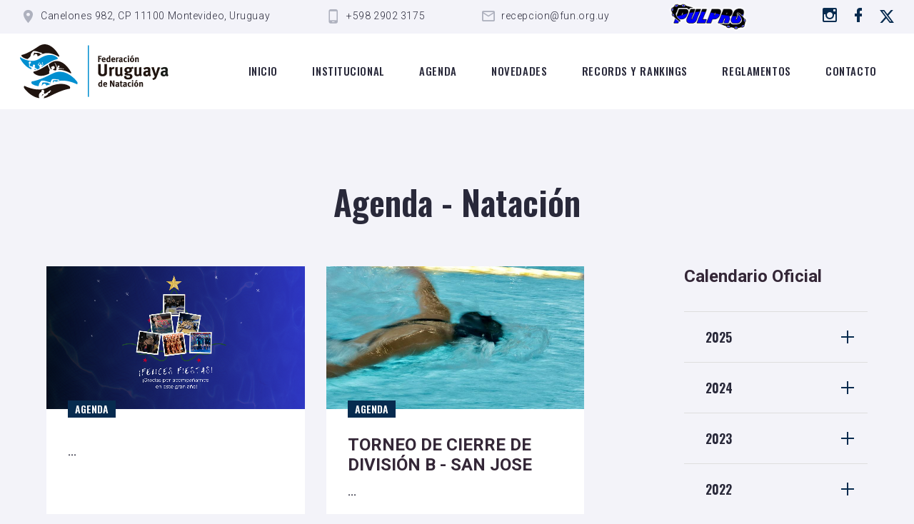

--- FILE ---
content_type: text/html; charset=UTF-8
request_url: https://fun.org.uy/calendario.php?id=501&anio=2019&dis=4&div=7
body_size: 4740
content:

<!DOCTYPE html>
<html class="wide wow-animation" lang="en">

<head>
  <!-- Site Title-->
  <title>Federación uruguaya de natación</title>
  <meta name="format-detection" content="telephone=no">
  <meta name="viewport" content="width=device-width, height=device-height, initial-scale=1.0, maximum-scale=1.0, user-scalable=0">
  <meta http-equiv="X-UA-Compatible" content="IE=edge">
  <meta charset="utf-8">
  <link rel="icon" href="images/favicon.png" type="image/x-icon">
  <!-- Stylesheets-->
  <link rel="stylesheet" type="text/css" href="//fonts.googleapis.com/css?family=Oswald:500,600,700|Roboto:300,300i,700|Condiment">
  <link rel="stylesheet" href="css/bootstrap.css">
  <link rel="stylesheet" href="css/fonts.css">
  <link rel="stylesheet" href="css/style.css" id="main-styles-link">
  <!--[if lt IE 10]>
    <div style="background: #212121; padding: 10px 0; box-shadow: 3px 3px 5px 0 rgba(0,0,0,.3); clear: both; text-align:center; position: relative; z-index:1;"><a href="http://windows.microsoft.com/en-US/internet-explorer/"><img src="images/ie8-panel/warning_bar_0000_us.jpg" border="0" height="42" width="820" alt="You are using an outdated browser. For a faster, safer browsing experience, upgrade for free today."></a></div>
    <script src="js/html5shiv.min.js"></script>
    <![endif]-->

</head>

<body>
  <div class="preloader loaded">
    <!--   <div class="preloader-body">
      <div class="cssload-box cssload-loading"></div>
    </div> -->
  </div>
  <div class="page text-center">

      <!-- Page Header-->
  <header class="section page-header">
    <!-- RD Navbar-->
    <div class="rd-navbar-wrap">
      <nav class="rd-navbar rd-navbar-classic" data-layout="rd-navbar-fixed" data-sm-layout="rd-navbar-fixed" data-md-layout="rd-navbar-fixed" data-md-device-layout="rd-navbar-fixed" data-lg-layout="rd-navbar-static" data-lg-device-layout="rd-navbar-static" data-xl-layout="rd-navbar-static" data-xl-device-layout="rd-navbar-static" data-lg-stick-up-offset="78px" data-xl-stick-up-offset="98px" data-xxl-stick-up-offset="118px" data-lg-stick-up="true" data-xl-stick-up="true" data-xxl-stick-up="true">
        <div class="rd-navbar-collapse-toggle rd-navbar-fixed-element-1" data-rd-navbar-toggle=".rd-navbar-collapse">
          <span></span>
        </div>
        <div class="rd-navbar-aside-outer rd-navbar-collapse bg-default">
          <div class="rd-navbar-aside">
            <ul class="list-inline list-inline-xxl">
              <li>
                <div class="unit unit-spacing-xs">
                  <div class="unit-left"><span class="icon mdi mdi-map-marker"></span></div>
                  <div class="unit-body">
                    <a href="https://www.google.com/maps/search/?api=1&query=Canelones+982%2C+CP+11100+Montevideo%2C+Uruguay" target="_blank">
                      Canelones 982, CP 11100 Montevideo, Uruguay
                    </a>
                  </div>

                </div>
              </li>
              <li>
                <div class="unit unit-spacing-xs">
                  <div class="unit-left"><span class="icon mdi mdi-cellphone-android"></span></div>
                  <div class="unit-body"><a href="tel:#">+598 2902 3175</a></div>
                </div>
              </li>
              <li>
                <div class="unit unit-spacing-xs">
                  <div class="unit-left"><span class="icon mdi mdi-email-outline"></span></div>
                  <div class="unit-body"><a href="mailto:recepcion@fun.org.uy" target="_blank">recepcion@fun.org.uy</a></div>
                </div>
              </li>
              <li>
                <div class="unit unit-spacing-xs">
                  <a target="_blank" href="https://www.fun.pulpro.com"><img src="images/logo_pulpro.png" width="120px" alt="pulpro"></a>
                </div>
              </li>
            </ul>
            <ul class="list-social">
                <li><a aria-label="Ir a instagram" class="icon mdi mdi-instagram" href="https://www.instagram.com/funoficial.uy/" target="_blank"></a></li>
                <li><a aria-label="Ir a Facebook" class="icon mdi mdi-facebook" href="https://www.facebook.com/FederacionUruguayadeNatacion" target="_blank"></a></li>
                <li><a title="Ir a X"  href="https://x.com/Funfederacionuy?t=1H7-jhEGjMEQH86ZY3_WuQ&s=08" target="_blank"><img src="images/icono_x.svg" alt="" width="22px" height="" style="margin-top: -3px;"/></a></li>
            </ul>
          </div>
        </div>
        <div class="rd-navbar-main-outer">
          <div class="rd-navbar-main">
            <!-- RD Navbar Panel-->
            <div class="rd-navbar-panel">
              <!-- RD Navbar Toggle-->
              <button class="rd-navbar-toggle" data-rd-navbar-toggle=".rd-navbar-nav-wrap"><span></span></button>
              <!-- RD Navbar Brand-->
              <div class="rd-navbar-brand"><a aria-label="Logo de la FUN" class="brand" href="index.php"><img class="brand-logo-dark logoResponsive" src="images/logo_fun.svg" alt="" width="250px" height="93px" /><img class="brand-logo-light" src="images/logo_fun_diapo.svg" alt="" width="250px" height="93px" /></a>
              </div>
            </div>
            <div class="rd-navbar-main-element">
              <div class="rd-navbar-nav-wrap">
                <!-- RD Navbar Nav-->
                <ul class="rd-navbar-nav">
                  <li class="rd-nav-item "><a class="rd-nav-link" href="index.php">Inicio</a>
                  </li>
                  <li class="rd-nav-item"><a class="rd-nav-link" href="institucional.php">Institucional</a>
                  </li>
                  <li class="rd-nav-item "><a class="rd-nav-link" href="calendario.php">Agenda</a>
                  </li>
                  <li class="rd-nav-item"><a class="rd-nav-link" href="novedad.php">Novedades</a>
                  </li>

                  <li class="rd-nav-item"><a class="rd-nav-link" href="records-rankings.php" target="_blank">Records y rankings</a>
                    <!-- http://ranking.fun.org.uy/general -->

                  </li>
                  <li class="rd-nav-item"><a class="rd-nav-link" href="reglamentos.php">Reglamentos</a>
                  </li>
                  <li class="rd-nav-item"><a class="rd-nav-link" href="contacto.php">Contacto</a>
                  </li>
                </ul>
              </div>

            </div>
          </div>
        </div>
      </nav>
    </div>
  </header>
    <section class="section section-xxl bg-default">
      <div class="container">
                <h2 class="titulo-agenda">Agenda - Natación</h2>
        <div class="row row-50 justify-content-center justify-content-xl-between">
          <div class="col-md-7 col-lg-8">
            <div class="row row-40">
              
                <div class="col-lg-6">

                  <div class="post post-modern post-height">
                    
                        <a class="post-img-wrap" style="height: 200px;" href="calendario-individual.php?id=1031">
                          <img class="post-img" style="height: 100%; objet-fit:cover;" src="https://www.fun.org.uy/archivos/calendario/imagen_principal/cal_1031_th.jpg" alt="" width="370" height="300" />
                        </a>

                      
                    <div class="post-body">
                      <div class="post-content">
                        <h3 class="post-title box-product-name "><a href="calendario-individual.php?id=1031"></a></a>
                        </h3>
                        <h5 class="box-product-name mt-2 texto-reducido">...</h5>

                        <p class="post-text"></p>
                      </div>
                      <div class="post-bottom-panel">
                        <div>

                          <div class="group-xl">
                            <div class="post-modern-time"><span class="post-icon icon mdi mdi-calendar-clock"></span>
                              <time>
                                19/12/25</time>
                            </div>
                          </div>
                        </div>
                      </div><span class="badge badge-primary">Agenda</span>
                    </div>
                  </div>
                </div>
              
                <div class="col-lg-6">

                  <div class="post post-modern post-height">
                    
                        <a class="post-img-wrap" style="height: 200px;" href="calendario-individual.php?id=961">
                          <img class="post-img" style="height: 100%; objet-fit:cover;" src="https://www.fun.org.uy/archivos/calendario/imagen_principal/cal_961_th.jpg" alt="" width="370" height="300" />
                        </a>

                      
                    <div class="post-body">
                      <div class="post-content">
                        <h3 class="post-title box-product-name "><a href="calendario-individual.php?id=961">TORNEO DE CIERRE DE DIVISIÓN B - SAN JOSE</a></a>
                        </h3>
                        <h5 class="box-product-name mt-2 texto-reducido">...</h5>

                        <p class="post-text"></p>
                      </div>
                      <div class="post-bottom-panel">
                        <div>

                          <div class="group-xl">
                            <div class="post-modern-time"><span class="post-icon icon mdi mdi-calendar-clock"></span>
                              <time>
                                06/12/25</time>
                            </div>
                          </div>
                        </div>
                      </div><span class="badge badge-primary">Agenda</span>
                    </div>
                  </div>
                </div>
              
                <div class="col-lg-6">

                  <div class="post post-modern post-height">
                    
                        <a class="post-img-wrap" style="height: 200px;" href="calendario-individual.php?id=1029">
                          <img class="post-img" style="height: 100%; objet-fit:cover;" src="https://www.fun.org.uy/archivos/calendario/imagen_principal/cal_1029_th.jpg" alt="" width="370" height="300" />
                        </a>

                      
                    <div class="post-body">
                      <div class="post-content">
                        <h3 class="post-title box-product-name "><a href="calendario-individual.php?id=1029">TORNEO CLAUSURA MASTER 2025 - CARRASCO LAWN</a></a>
                        </h3>
                        <h5 class="box-product-name mt-2 texto-reducido">...</h5>

                        <p class="post-text"></p>
                      </div>
                      <div class="post-bottom-panel">
                        <div>

                          <div class="group-xl">
                            <div class="post-modern-time"><span class="post-icon icon mdi mdi-calendar-clock"></span>
                              <time>
                                06/12/25</time>
                            </div>
                          </div>
                        </div>
                      </div><span class="badge badge-primary">Agenda</span>
                    </div>
                  </div>
                </div>
              
                <div class="col-lg-6">

                  <div class="post post-modern post-height">
                                          <a class="post-img-wrap" style="height: 200px;" href="calendario-individual.php?id=960">
                        <img class="post-img" style="height: 100%; objet-fit:cover;" src="https://www.fun.org.uy/images/calendario/natacion.jpg" alt="" width="370" height="300" />
                      </a>
                      
                    <div class="post-body">
                      <div class="post-content">
                        <h3 class="post-title box-product-name "><a href="calendario-individual.php?id=960">NACIONAL ABSOLUTO - CAMPUS</a></a>
                        </h3>
                        <h5 class="box-product-name mt-2 texto-reducido">...</h5>

                        <p class="post-text"></p>
                      </div>
                      <div class="post-bottom-panel">
                        <div>

                          <div class="group-xl">
                            <div class="post-modern-time"><span class="post-icon icon mdi mdi-calendar-clock"></span>
                              <time>
                                28/11/25</time>
                            </div>
                          </div>
                        </div>
                      </div><span class="badge badge-primary">Agenda</span>
                    </div>
                  </div>
                </div>
              
                <div class="col-lg-6">

                  <div class="post post-modern post-height">
                    
                        <a class="post-img-wrap" style="height: 200px;" href="calendario-individual.php?id=952">
                          <img class="post-img" style="height: 100%; objet-fit:cover;" src="https://www.fun.org.uy/archivos/calendario/imagen_principal/cal_952_th.jpg" alt="" width="370" height="300" />
                        </a>

                      
                    <div class="post-body">
                      <div class="post-content">
                        <h3 class="post-title box-product-name "><a href="calendario-individual.php?id=952">REGIONAL 4 CIERRE - NORTE</a></a>
                        </h3>
                        <h5 class="box-product-name mt-2 texto-reducido">...</h5>

                        <p class="post-text"></p>
                      </div>
                      <div class="post-bottom-panel">
                        <div>

                          <div class="group-xl">
                            <div class="post-modern-time"><span class="post-icon icon mdi mdi-calendar-clock"></span>
                              <time>
                                22/11/25</time>
                            </div>
                          </div>
                        </div>
                      </div><span class="badge badge-primary">Agenda</span>
                    </div>
                  </div>
                </div>
              
                <div class="col-lg-6">

                  <div class="post post-modern post-height">
                    
                        <a class="post-img-wrap" style="height: 200px;" href="calendario-individual.php?id=958">
                          <img class="post-img" style="height: 100%; objet-fit:cover;" src="https://www.fun.org.uy/archivos/calendario/imagen_principal/cal_958_th.jpg" alt="" width="370" height="300" />
                        </a>

                      
                    <div class="post-body">
                      <div class="post-content">
                        <h3 class="post-title box-product-name "><a href="calendario-individual.php?id=958">NACIONAL DE DIVISIÓN B JUVENILES Y MAYORES - TACUAREMBÓ</a></a>
                        </h3>
                        <h5 class="box-product-name mt-2 texto-reducido">...</h5>

                        <p class="post-text"></p>
                      </div>
                      <div class="post-bottom-panel">
                        <div>

                          <div class="group-xl">
                            <div class="post-modern-time"><span class="post-icon icon mdi mdi-calendar-clock"></span>
                              <time>
                                22/11/25</time>
                            </div>
                          </div>
                        </div>
                      </div><span class="badge badge-primary">Agenda</span>
                    </div>
                  </div>
                </div>
                          </div>
            <div class="button-block"></div>

          </div>
          <div class="col-md-5 col-lg-4 col-xl-3">
            <div class="row row-60 row-xl-110 blog-aside">
              <div class="col-sm-6 col-md-12">
                <h3 class="calendario-hover"> <a class="calendario-hover" href="https://docs.google.com/spreadsheets/d/1HFnH7DZNbT-RXJIqqFbLZx0HHUxS3WFX/edit#gid=2020205220" target="_blank">Calendario Oficial</a></h3>
                <!-- Bootstrap collapse-->
                <div class="card-group-custom card-group-corporate" id="accordion1" role="tablist" aria-multiselectable="false">

                  <article class="card card-custom card-corporate"><div><div class="card-title"><a target="_blank" href="https://docs.google.com/spreadsheets/d/1HFnH7DZNbT-RXJIqqFbLZx0HHUxS3WFX/edit#gid=2020205220" class="collapsed">2025<div class="card-arrow"></div></a></div></div></article><article class="card card-custom card-corporate"><div class="card-header" id="accordion1Heading2024" role="tab"><div class="card-title"><a role="button" data-toggle="collapse" data-parent="#accordion1" href="#accordion1Collapse2024" aria-controls="accordion1Collapse2024" aria-expanded="false" class="collapsed">2024<div class="card-arrow"></div></a></div></div><div class="collapse " id="accordion1Collapse2024" role="tabpanel" aria-labelledby="accordion1Heading2024"><div class="card-body"><ul><li><a class="calendario-hover " href="calendario.php?&dis=4&anio=2024&mes=12">Diciembre</a></li><li><a class="calendario-hover " href="calendario.php?&dis=4&anio=2024&mes=11">Noviembre</a></li><li><a class="calendario-hover " href="calendario.php?&dis=4&anio=2024&mes=10">Octubre</a></li><li><a class="calendario-hover " href="calendario.php?&dis=4&anio=2024&mes=9">Setiembre</a></li><li><a class="calendario-hover " href="calendario.php?&dis=4&anio=2024&mes=8">Agosto</a></li><li><a class="calendario-hover " href="calendario.php?&dis=4&anio=2024&mes=7">Julio</a></li><li><a class="calendario-hover " href="calendario.php?&dis=4&anio=2024&mes=6">Junio</a></li><li><a class="calendario-hover " href="calendario.php?&dis=4&anio=2024&mes=5">Mayo</a></li><li><a class="calendario-hover " href="calendario.php?&dis=4&anio=2024&mes=4">Abril</a></li><li><a class="calendario-hover " href="calendario.php?&dis=4&anio=2024&mes=3">Marzo</a></li><li><a class="calendario-hover " href="calendario.php?&dis=4&anio=2024&mes=2">Febrero</a></li><li><a class="calendario-hover " href="calendario.php?&dis=4&anio=2024&mes=1">Enero</a></li></ul></div></div></article><article class="card card-custom card-corporate"><div class="card-header" id="accordion1Heading2023" role="tab"><div class="card-title"><a role="button" data-toggle="collapse" data-parent="#accordion1" href="#accordion1Collapse2023" aria-controls="accordion1Collapse2023" aria-expanded="false" class="collapsed">2023<div class="card-arrow"></div></a></div></div><div class="collapse " id="accordion1Collapse2023" role="tabpanel" aria-labelledby="accordion1Heading2023"><div class="card-body"><ul><li><a class="calendario-hover " href="calendario.php?&dis=4&anio=2023&mes=12">Diciembre</a></li><li><a class="calendario-hover " href="calendario.php?&dis=4&anio=2023&mes=11">Noviembre</a></li><li><a class="calendario-hover " href="calendario.php?&dis=4&anio=2023&mes=10">Octubre</a></li><li><a class="calendario-hover " href="calendario.php?&dis=4&anio=2023&mes=9">Setiembre</a></li><li><a class="calendario-hover " href="calendario.php?&dis=4&anio=2023&mes=8">Agosto</a></li><li><a class="calendario-hover " href="calendario.php?&dis=4&anio=2023&mes=7">Julio</a></li><li><a class="calendario-hover " href="calendario.php?&dis=4&anio=2023&mes=6">Junio</a></li><li><a class="calendario-hover " href="calendario.php?&dis=4&anio=2023&mes=5">Mayo</a></li><li><a class="calendario-hover " href="calendario.php?&dis=4&anio=2023&mes=4">Abril</a></li><li><a class="calendario-hover " href="calendario.php?&dis=4&anio=2023&mes=3">Marzo</a></li><li><a class="calendario-hover " href="calendario.php?&dis=4&anio=2023&mes=2">Febrero</a></li><li><a class="calendario-hover " href="calendario.php?&dis=4&anio=2023&mes=1">Enero</a></li></ul></div></div></article><article class="card card-custom card-corporate"><div class="card-header" id="accordion1Heading2022" role="tab"><div class="card-title"><a role="button" data-toggle="collapse" data-parent="#accordion1" href="#accordion1Collapse2022" aria-controls="accordion1Collapse2022" aria-expanded="false" class="collapsed">2022<div class="card-arrow"></div></a></div></div><div class="collapse " id="accordion1Collapse2022" role="tabpanel" aria-labelledby="accordion1Heading2022"><div class="card-body"><ul><li><a class="calendario-hover " href="calendario.php?&dis=4&anio=2022&mes=12">Diciembre</a></li><li><a class="calendario-hover " href="calendario.php?&dis=4&anio=2022&mes=11">Noviembre</a></li><li><a class="calendario-hover " href="calendario.php?&dis=4&anio=2022&mes=10">Octubre</a></li><li><a class="calendario-hover " href="calendario.php?&dis=4&anio=2022&mes=9">Setiembre</a></li><li><a class="calendario-hover " href="calendario.php?&dis=4&anio=2022&mes=8">Agosto</a></li><li><a class="calendario-hover " href="calendario.php?&dis=4&anio=2022&mes=7">Julio</a></li><li><a class="calendario-hover " href="calendario.php?&dis=4&anio=2022&mes=6">Junio</a></li><li><a class="calendario-hover " href="calendario.php?&dis=4&anio=2022&mes=5">Mayo</a></li><li><a class="calendario-hover " href="calendario.php?&dis=4&anio=2022&mes=4">Abril</a></li><li><a class="calendario-hover " href="calendario.php?&dis=4&anio=2022&mes=3">Marzo</a></li><li><a class="calendario-hover " href="calendario.php?&dis=4&anio=2022&mes=2">Febrero</a></li><li><a class="calendario-hover " href="calendario.php?&dis=4&anio=2022&mes=1">Enero</a></li></ul></div></div></article><article class="card card-custom card-corporate"><div class="card-header" id="accordion1Heading2021" role="tab"><div class="card-title"><a role="button" data-toggle="collapse" data-parent="#accordion1" href="#accordion1Collapse2021" aria-controls="accordion1Collapse2021" aria-expanded="false" class="collapsed">2021<div class="card-arrow"></div></a></div></div><div class="collapse " id="accordion1Collapse2021" role="tabpanel" aria-labelledby="accordion1Heading2021"><div class="card-body"><ul><li><a class="calendario-hover " href="calendario.php?&dis=4&anio=2021&mes=12">Diciembre</a></li><li><a class="calendario-hover " href="calendario.php?&dis=4&anio=2021&mes=11">Noviembre</a></li><li><a class="calendario-hover " href="calendario.php?&dis=4&anio=2021&mes=10">Octubre</a></li><li><a class="calendario-hover " href="calendario.php?&dis=4&anio=2021&mes=9">Setiembre</a></li><li><a class="calendario-hover " href="calendario.php?&dis=4&anio=2021&mes=8">Agosto</a></li><li><a class="calendario-hover " href="calendario.php?&dis=4&anio=2021&mes=7">Julio</a></li><li><a class="calendario-hover " href="calendario.php?&dis=4&anio=2021&mes=6">Junio</a></li><li><a class="calendario-hover " href="calendario.php?&dis=4&anio=2021&mes=5">Mayo</a></li><li><a class="calendario-hover " href="calendario.php?&dis=4&anio=2021&mes=4">Abril</a></li><li><a class="calendario-hover " href="calendario.php?&dis=4&anio=2021&mes=3">Marzo</a></li><li><a class="calendario-hover " href="calendario.php?&dis=4&anio=2021&mes=2">Febrero</a></li><li><a class="calendario-hover " href="calendario.php?&dis=4&anio=2021&mes=1">Enero</a></li></ul></div></div></article><article class="card card-custom card-corporate"><div class="card-header" id="accordion1Heading2020" role="tab"><div class="card-title"><a role="button" data-toggle="collapse" data-parent="#accordion1" href="#accordion1Collapse2020" aria-controls="accordion1Collapse2020" aria-expanded="false" class="collapsed">2020<div class="card-arrow"></div></a></div></div><div class="collapse " id="accordion1Collapse2020" role="tabpanel" aria-labelledby="accordion1Heading2020"><div class="card-body"><ul><li><a class="calendario-hover " href="calendario.php?&dis=4&anio=2020&mes=12">Diciembre</a></li><li><a class="calendario-hover " href="calendario.php?&dis=4&anio=2020&mes=11">Noviembre</a></li><li><a class="calendario-hover " href="calendario.php?&dis=4&anio=2020&mes=10">Octubre</a></li><li><a class="calendario-hover " href="calendario.php?&dis=4&anio=2020&mes=9">Setiembre</a></li><li><a class="calendario-hover " href="calendario.php?&dis=4&anio=2020&mes=8">Agosto</a></li><li><a class="calendario-hover " href="calendario.php?&dis=4&anio=2020&mes=7">Julio</a></li><li><a class="calendario-hover " href="calendario.php?&dis=4&anio=2020&mes=6">Junio</a></li><li><a class="calendario-hover " href="calendario.php?&dis=4&anio=2020&mes=5">Mayo</a></li><li><a class="calendario-hover " href="calendario.php?&dis=4&anio=2020&mes=4">Abril</a></li><li><a class="calendario-hover " href="calendario.php?&dis=4&anio=2020&mes=3">Marzo</a></li><li><a class="calendario-hover " href="calendario.php?&dis=4&anio=2020&mes=2">Febrero</a></li><li><a class="calendario-hover " href="calendario.php?&dis=4&anio=2020&mes=1">Enero</a></li></ul></div></div></article><article class="card card-custom card-corporate"><div class="card-header" id="accordion1Heading2019" role="tab"><div class="card-title"><a role="button" data-toggle="collapse" data-parent="#accordion1" href="#accordion1Collapse2019" aria-controls="accordion1Collapse2019" aria-expanded="false" class="collapsed">2019<div class="card-arrow"></div></a></div></div><div class="collapse show" id="accordion1Collapse2019" role="tabpanel" aria-labelledby="accordion1Heading2019"><div class="card-body"><ul><li><a class="calendario-hover " href="calendario.php?&dis=4&anio=2019&mes=12">Diciembre</a></li><li><a class="calendario-hover " href="calendario.php?&dis=4&anio=2019&mes=11">Noviembre</a></li><li><a class="calendario-hover " href="calendario.php?&dis=4&anio=2019&mes=10">Octubre</a></li><li><a class="calendario-hover " href="calendario.php?&dis=4&anio=2019&mes=9">Setiembre</a></li><li><a class="calendario-hover " href="calendario.php?&dis=4&anio=2019&mes=8">Agosto</a></li><li><a class="calendario-hover " href="calendario.php?&dis=4&anio=2019&mes=7">Julio</a></li><li><a class="calendario-hover " href="calendario.php?&dis=4&anio=2019&mes=6">Junio</a></li><li><a class="calendario-hover " href="calendario.php?&dis=4&anio=2019&mes=5">Mayo</a></li><li><a class="calendario-hover " href="calendario.php?&dis=4&anio=2019&mes=4">Abril</a></li><li><a class="calendario-hover " href="calendario.php?&dis=4&anio=2019&mes=3">Marzo</a></li><li><a class="calendario-hover " href="calendario.php?&dis=4&anio=2019&mes=2">Febrero</a></li><li><a class="calendario-hover " href="calendario.php?&dis=4&anio=2019&mes=1">Enero</a></li></ul></div></div></article><article class="card card-custom card-corporate"><div class="card-header" id="accordion1Heading2018" role="tab"><div class="card-title"><a role="button" data-toggle="collapse" data-parent="#accordion1" href="#accordion1Collapse2018" aria-controls="accordion1Collapse2018" aria-expanded="false" class="collapsed">2018<div class="card-arrow"></div></a></div></div><div class="collapse " id="accordion1Collapse2018" role="tabpanel" aria-labelledby="accordion1Heading2018"><div class="card-body"><ul><li><a class="calendario-hover " href="calendario.php?&dis=4&anio=2018&mes=12">Diciembre</a></li><li><a class="calendario-hover " href="calendario.php?&dis=4&anio=2018&mes=11">Noviembre</a></li><li><a class="calendario-hover " href="calendario.php?&dis=4&anio=2018&mes=10">Octubre</a></li><li><a class="calendario-hover " href="calendario.php?&dis=4&anio=2018&mes=9">Setiembre</a></li><li><a class="calendario-hover " href="calendario.php?&dis=4&anio=2018&mes=8">Agosto</a></li><li><a class="calendario-hover " href="calendario.php?&dis=4&anio=2018&mes=7">Julio</a></li><li><a class="calendario-hover " href="calendario.php?&dis=4&anio=2018&mes=6">Junio</a></li><li><a class="calendario-hover " href="calendario.php?&dis=4&anio=2018&mes=5">Mayo</a></li><li><a class="calendario-hover " href="calendario.php?&dis=4&anio=2018&mes=4">Abril</a></li><li><a class="calendario-hover " href="calendario.php?&dis=4&anio=2018&mes=3">Marzo</a></li><li><a class="calendario-hover " href="calendario.php?&dis=4&anio=2018&mes=2">Febrero</a></li><li><a class="calendario-hover " href="calendario.php?&dis=4&anio=2018&mes=1">Enero</a></li></ul></div></div></article><article class="card card-custom card-corporate"><div class="card-header" id="accordion1Heading2017" role="tab"><div class="card-title"><a role="button" data-toggle="collapse" data-parent="#accordion1" href="#accordion1Collapse2017" aria-controls="accordion1Collapse2017" aria-expanded="false" class="collapsed">2017<div class="card-arrow"></div></a></div></div><div class="collapse " id="accordion1Collapse2017" role="tabpanel" aria-labelledby="accordion1Heading2017"><div class="card-body"><ul><li><a class="calendario-hover " href="calendario.php?&dis=4&anio=2017&mes=12">Diciembre</a></li><li><a class="calendario-hover " href="calendario.php?&dis=4&anio=2017&mes=11">Noviembre</a></li><li><a class="calendario-hover " href="calendario.php?&dis=4&anio=2017&mes=10">Octubre</a></li><li><a class="calendario-hover " href="calendario.php?&dis=4&anio=2017&mes=9">Setiembre</a></li><li><a class="calendario-hover " href="calendario.php?&dis=4&anio=2017&mes=8">Agosto</a></li><li><a class="calendario-hover " href="calendario.php?&dis=4&anio=2017&mes=7">Julio</a></li><li><a class="calendario-hover " href="calendario.php?&dis=4&anio=2017&mes=6">Junio</a></li><li><a class="calendario-hover " href="calendario.php?&dis=4&anio=2017&mes=5">Mayo</a></li><li><a class="calendario-hover " href="calendario.php?&dis=4&anio=2017&mes=4">Abril</a></li><li><a class="calendario-hover " href="calendario.php?&dis=4&anio=2017&mes=3">Marzo</a></li><li><a class="calendario-hover " href="calendario.php?&dis=4&anio=2017&mes=2">Febrero</a></li><li><a class="calendario-hover " href="calendario.php?&dis=4&anio=2017&mes=1">Enero</a></li></ul></div></div></article><article class="card card-custom card-corporate"><div class="card-header" id="accordion1Heading2016" role="tab"><div class="card-title"><a role="button" data-toggle="collapse" data-parent="#accordion1" href="#accordion1Collapse2016" aria-controls="accordion1Collapse2016" aria-expanded="false" class="collapsed">2016<div class="card-arrow"></div></a></div></div><div class="collapse " id="accordion1Collapse2016" role="tabpanel" aria-labelledby="accordion1Heading2016"><div class="card-body"><ul><li><a class="calendario-hover " href="calendario.php?&dis=4&anio=2016&mes=12">Diciembre</a></li><li><a class="calendario-hover " href="calendario.php?&dis=4&anio=2016&mes=11">Noviembre</a></li><li><a class="calendario-hover " href="calendario.php?&dis=4&anio=2016&mes=10">Octubre</a></li><li><a class="calendario-hover " href="calendario.php?&dis=4&anio=2016&mes=9">Setiembre</a></li><li><a class="calendario-hover " href="calendario.php?&dis=4&anio=2016&mes=8">Agosto</a></li><li><a class="calendario-hover " href="calendario.php?&dis=4&anio=2016&mes=7">Julio</a></li><li><a class="calendario-hover " href="calendario.php?&dis=4&anio=2016&mes=6">Junio</a></li><li><a class="calendario-hover " href="calendario.php?&dis=4&anio=2016&mes=5">Mayo</a></li><li><a class="calendario-hover " href="calendario.php?&dis=4&anio=2016&mes=4">Abril</a></li><li><a class="calendario-hover " href="calendario.php?&dis=4&anio=2016&mes=3">Marzo</a></li><li><a class="calendario-hover " href="calendario.php?&dis=4&anio=2016&mes=2">Febrero</a></li><li><a class="calendario-hover " href="calendario.php?&dis=4&anio=2016&mes=1">Enero</a></li></ul></div></div></article><article class="card card-custom card-corporate"><div class="card-header" id="accordion1Heading2015" role="tab"><div class="card-title"><a role="button" data-toggle="collapse" data-parent="#accordion1" href="#accordion1Collapse2015" aria-controls="accordion1Collapse2015" aria-expanded="false" class="collapsed">2015<div class="card-arrow"></div></a></div></div><div class="collapse " id="accordion1Collapse2015" role="tabpanel" aria-labelledby="accordion1Heading2015"><div class="card-body"><ul><li><a class="calendario-hover " href="calendario.php?&dis=4&anio=2015&mes=12">Diciembre</a></li><li><a class="calendario-hover " href="calendario.php?&dis=4&anio=2015&mes=11">Noviembre</a></li><li><a class="calendario-hover " href="calendario.php?&dis=4&anio=2015&mes=10">Octubre</a></li><li><a class="calendario-hover " href="calendario.php?&dis=4&anio=2015&mes=9">Setiembre</a></li><li><a class="calendario-hover " href="calendario.php?&dis=4&anio=2015&mes=8">Agosto</a></li><li><a class="calendario-hover " href="calendario.php?&dis=4&anio=2015&mes=7">Julio</a></li><li><a class="calendario-hover " href="calendario.php?&dis=4&anio=2015&mes=6">Junio</a></li><li><a class="calendario-hover " href="calendario.php?&dis=4&anio=2015&mes=5">Mayo</a></li><li><a class="calendario-hover " href="calendario.php?&dis=4&anio=2015&mes=4">Abril</a></li><li><a class="calendario-hover " href="calendario.php?&dis=4&anio=2015&mes=3">Marzo</a></li><li><a class="calendario-hover " href="calendario.php?&dis=4&anio=2015&mes=2">Febrero</a></li><li><a class="calendario-hover " href="calendario.php?&dis=4&anio=2015&mes=1">Enero</a></li></ul></div></div></article>                </div>
              </div>
            </div>
          </div>
        </div>

        <div class="pagination-wrap">
          <!-- Bootstrap Pagination -->
          <nav aria-label="Page navigation">
            <ul class="pagination">
              <li class='page-item active'><span class='page-link'>1</span></li><li class='page-item'><a class='page-link' href='calendario.php?page=2&dis=4'>2</a></li><li class='page-item'><a class='page-link' href='calendario.php?page=3&dis=4'>3</a></li><li class='page-item'><a class='page-link' href='calendario.php?page=4&dis=4'>4</a></li><li class='page-item'><a class='page-link' href='calendario.php?page=5&dis=4'>5</a></li><li class='page-item'><a class='page-link' href='calendario.php?page=6&dis=4'>6</a></li><li class='page-item'><a class='page-link' href='calendario.php?page=7&dis=4'>7</a></li><li class='page-item'><a class='page-link' href='calendario.php?page=2&dis=4'>Siguiente</a></li>            </ul>
          </nav>
        </div>
      </div>
    </section>
  </div>



  <!-- Page Footer-->
<footer class="section footer-classic bg-footer bg-overlay-90 context-dark  ">
  <div class="section-xxl">
    <div class="container">
      <div class="row row-50 justify-content-center">
        <div class="col-lg-4 wow fadeInUp" data-wow-delay=".1s">
          <h2>Sobre nosotros</h2>
          <p class="max-width-xl-90 text-gray-400">
            La Federación Uruguaya de Natación (FUN), es la entidad rectora de todas las actividades deportivas acuáticas que se desarrollan en Uruguay, reguladas por la World Aquatics.
          </p><a class="footer-brand" href="institucional.php"><img src="images/logo_fun_diapo.svg" alt="" width="100px" height="37px" /></a>
        </div>

        <div class="col-sm-8 col-md-6 col-lg-4 wow fadeInUp" data-wow-delay=".2s">

          <!-- <h2>Sponsor oficial</h2>
              <div class="unit post-minimal mt-3 mb-3">
                <div class="unit-left"><img src="images\logo_antel_inverse.svg" alt="Antel" width="100px" height="40px"/></div>
              </div> -->

          <h2>Marcas amigas</h2>
          <div class="logos_footer mt-4">
            <h4>Platinum:</h4>
            <div class="logos_footer mt-2 mb-2">
              <div class="mb-4">
                <img src="images/ciemsa_white.png" alt="ciemsa" style="max-height: 75px;" />
              </div>
            </div>
            <h4>Oro:</h4>
            <div class="logos_footer mt-2 mb-2">
              <div class="mb-4">
                <img src="images/kw_white.svg" alt="kw" style="max-height: 60px;" />
              </div>
              <div class="mb-4">
                <img src="images/santa_clara_logo.png" alt="santa clara" style="max-height: 60px;" />
              </div>
              <div class="mb-4">
                <img src="images/arena_logo.webp" alt="arena" style="max-height: 60px;" />
              </div>
            </div>
            <h4>Bronce:</h4>
            <div class="logos_footer mt-2 mb-2">
              <div class="mb-4">
                <img src="images/Logo-SantiagoFaux-Final-SVG_02.svg" alt="santiago" style="max-height: 60px;" />
              </div>
              <div class="mb-4">
                <img src="images/kinesiologia_andrea_chahnazarff_white.svg" alt="kinesiologia andrea chahnazarff" style="max-height: 60px;" />
              </div>
            </div>
          </div>


        </div>

        <div class="col-sm-8 col-md-6 col-lg-4 wow fadeInUp" data-wow-delay=".3s">
          <h2>Contacto</h2>
          <form class="rd-form form-sm rd-mailform" data-form-output="form-output-global" data-form-type="contact" method="post" action="bat/rd-mailform.php">
            <div class="form-wrap">
              <input class="form-input" id="footer-form-name" type="text" name="name" data-constraints="@Required">
              <label class="form-label" for="footer-form-name">Nombre</label>
            </div>
            <div class="form-wrap">
              <input class="form-input" id="footer-form-email" type="email" name="email" data-constraints="@Email @Required">
              <label class="form-label" for="footer-form-email">E-mail</label>
            </div>
            <div class="form-wrap">
              <label class="form-label" for="footer-form-message">Mensaje</label>
              <textarea class="form-input" id="footer-form-message" name="message" data-constraints="@Required"></textarea>
            </div>
            <div class="form-wrap">
              <button class="button button-md nuevo" type="submit">Enviar</button>

            </div>
          </form>

          <div style="margin-top: 50px;">
            <ul class="list-social">
              <li><a aria-label="Ir a instagram" class="icon mdi mdi-instagram" href="https://www.instagram.com/funoficial.uy/" target="_blank" style="color: #007bff;"></a></li>
              <li><a aria-label="Ir a Facebook" class="icon mdi mdi-facebook" href="https://www.facebook.com/FederacionUruguayadeNatacion" target="_blank" style="color: #007bff;"></a></li>
              <li><a title="Ir a X" href="https://x.com/Funfederacionuy?t=1H7-jhEGjMEQH86ZY3_WuQ&s=08" target="_blank"><img src="images/icono_x_celeste.svg" alt="" width="22px" height="" style="margin-top: -3px;" /></a></li>
            </ul>
          </div>

        </div>

      </div>

    </div>

  </div>

  <div class="container wow fadeInUp" data-wow-delay="0s">
    <!-- Rights-->
    <p class="rights"><span>&copy;&nbsp;</span><span> 2015 - 2025 </span>Federación Uruguaya de Natación
      <a href="https://www.sodio.com.uy" target="_blank" class="sodio"></a>
    </p>
    <div class="col-4">
    </div>
  </div>
</footer>
  </div>
  <!-- Global Mailform Output-->
  <div class="snackbars" id="form-output-global"></div>
  <!-- Javascript-->
  <script src="js/core.min.js"></script>
  <script src="js/script.js"></script>

  <script>
    $(document).ready(function() {
      // Cuando se hace clic en un enlace de mes
      $('.calendario-hover').click(function() {
        // Quita la clase 'selected-month' de todos los elementos de la lista
        $('.calendario-hover').removeClass('selected-month');
        // Agrega la clase 'selected-month' al elemento clickeado
        $(this).addClass('selected-month');
      });
    });
  </script>


</body>

</html>

--- FILE ---
content_type: application/javascript
request_url: https://fun.org.uy/js/script.js
body_size: 13257
content:
"use strict";
(function () {
  // Global variables
  var userAgent = navigator.userAgent.toLowerCase(),
    initialDate = new Date(),

    $document = $(document),
    $window = $(window),
    $html = $("html"),
    $body = $("body"),

    isDesktop = $html.hasClass("desktop"),
    isRtl = $html.attr("dir") === "rtl",
    isIE = userAgent.indexOf("msie") !== -1 ? parseInt(userAgent.split("msie")[1], 10) : userAgent.indexOf("trident") !== -1 ? 11 : userAgent.indexOf("edge") !== -1 ? 12 : false,
    isMobile = /Android|webOS|iPhone|iPad|iPod|BlackBerry|IEMobile|Opera Mini/i.test(navigator.userAgent),
    windowReady = false,
    isNoviBuilder = false,
    loaderTimeoutId,
    plugins = {
      bootstrapTooltip: $("[data-toggle='tooltip']"),
      bootstrapModalDialog: $('.modal'),
      bootstrapTabs: $(".tabs-custom"),
      rdNavbar: $(".rd-navbar"),
      mfp: $('[data-lightbox]').not('[data-lightbox="gallery"] [data-lightbox]'),
      mfpGallery: $('[data-lightbox^="gallery"]'),
      materialParallax: $(".parallax-container"),
      rdGoogleMaps: $(".rd-google-map"),
      rdMailForm: $(".rd-mailform"),
      rdInputLabel: $(".form-label"),
      regula: $("[data-constraints]"),
      selectFilter: $("select"),
      stepper: $("input[type='number']"),
      bootstrapDateTimePicker: $("[data-time-picker]"),
      wow: $(".wow"),
      owl: $(".owl-carousel"),
      swiper: $(".swiper-slider"),
      slick: $('.slick-slider'),
      search: $(".rd-search"),
      searchResults: $('.rd-search-results'),
      statefulButton: $('.btn-stateful'),
      isotope: $(".isotope"),
      popover: $('[data-toggle="popover"]'),
      viewAnimate: $('.view-animate'),
      radio: $("input[type='radio']"),
      checkbox: $("input[type='checkbox']"),
      customToggle: $("[data-custom-toggle]"),
      counter: $(".counter"),
      progressLinear: $(".progress-linear"),
      circleProgress: $(".progress-bar-circle"),
      dateCountdown: $('.DateCountdown'),
      preloader: $(".preloader"),
      twitterfeed: $(".twitter"),
      captcha: $('.recaptcha'),
      scroller: $(".scroll-wrap"),
      lightGallery: $("[data-lightgallery='group']"),
      lightGalleryItem: $("[data-lightgallery='item']"),
      lightDynamicGalleryItem: $("[data-lightgallery='dynamic']"),
      mailchimp: $('.mailchimp-mailform'),
      campaignMonitor: $('.campaign-mailform'),
      copyrightYear: $(".copyright-year")
    };

  // Initialize scripts that require a loaded page
  $window.on('load', function () {
    // Page loader & Page transition
    if (plugins.preloader.length && !isNoviBuilder) {
      pageTransition({
        page: $('.page'),
        animDelay: 500,
        animDuration: 500,
        animIn: 'fadeIn',
        animOut: 'fadeOut',
        conditions: function (event, link) {
          return !/(\#|callto:|tel:|mailto:|:\/\/)/.test(link) && !event.currentTarget.hasAttribute('data-lightgallery') && event.currentTarget.getAttribute('href') !== 'javascript:void(0);';
        },
        onReady: function () {
          clearTimeout(loaderTimeoutId);
          plugins.preloader.addClass('loaded');
          windowReady = true;
        }
      });
    }
  });

  // Initialize scripts that require a finished document
  $(function () {
    isNoviBuilder = window.xMode;

    /**
     * @desc Calculate the height of swiper slider basing on data attr
     * @param {object} object - slider jQuery object
     * @param {string} attr - attribute name
     * @return {number} slider height
     */
    function getSwiperHeight(object, attr) {
      var val = object.attr("data-" + attr),
        dim;

      if (!val) {
        return undefined;
      }

      dim = val.match(/(px)|(%)|(vh)|(vw)$/i);

      if (dim.length) {
        switch (dim[0]) {
          case "px":
            return parseFloat(val);
          case "vh":
            return $window.height() * (parseFloat(val) / 100);
          case "vw":
            return $window.width() * (parseFloat(val) / 100);
          case "%":
            return object.width() * (parseFloat(val) / 100);
        }
      } else {
        return undefined;
      }
    }

    /**
     * @desc Toggle swiper videos on active slides
     * @param {object} swiper - swiper slider
     */
    function toggleSwiperInnerVideos(swiper) {
      var prevSlide = $(swiper.slides[swiper.previousIndex]),
        nextSlide = $(swiper.slides[swiper.activeIndex]),
        videos,
        videoItems = prevSlide.find("video");

      for (var i = 0; i < videoItems.length; i++) {
        videoItems[i].pause();
      }

      videos = nextSlide.find("video");
      if (videos.length) {
        videos.get(0).play();
      }
    }

    /**
     * @desc Toggle swiper animations on active slides
     * @param {object} swiper - swiper slider
     */
    function toggleSwiperCaptionAnimation(swiper) {
      var prevSlide = $(swiper.container).find("[data-caption-animate]"),
        nextSlide = $(swiper.slides[swiper.activeIndex]).find("[data-caption-animate]"),
        delay,
        duration,
        nextSlideItem,
        prevSlideItem;

      for (var i = 0; i < prevSlide.length; i++) {
        prevSlideItem = $(prevSlide[i]);

        prevSlideItem.removeClass("animated")
          .removeClass(prevSlideItem.attr("data-caption-animate"))
          .addClass("not-animated");
      }


      var tempFunction = function (nextSlideItem, duration) {
        return function () {
          nextSlideItem
            .removeClass("not-animated")
            .addClass(nextSlideItem.attr("data-caption-animate"))
            .addClass("animated");
          if (duration) {
            nextSlideItem.css('animation-duration', duration + 'ms');
          }
        };
      };

      for (var i = 0; i < nextSlide.length; i++) {
        nextSlideItem = $(nextSlide[i]);
        delay = nextSlideItem.attr("data-caption-delay");
        duration = nextSlideItem.attr('data-caption-duration');
        if (!isNoviBuilder) {
          if (delay) {
            setTimeout(tempFunction(nextSlideItem, duration), parseInt(delay, 10));
          } else {
            tempFunction(nextSlideItem, duration);
          }

        } else {
          nextSlideItem.removeClass("not-animated")
        }
      }
    }

    /**
     * @desc Initialize owl carousel plugin
     * @param {object} c - carousel jQuery object
     */
    function initOwlCarousel(c) {
      var aliaces = ["-", "-sm-", "-md-", "-lg-", "-xl-", "-xxl-"],
        values = [0, 576, 768, 992, 1200, 1600],
        responsive = {};

      for (var j = 0; j < values.length; j++) {
        responsive[values[j]] = {};
        for (var k = j; k >= -1; k--) {
          if (!responsive[values[j]]["items"] && c.attr("data" + aliaces[k] + "items")) {
            responsive[values[j]]["items"] = k < 0 ? 1 : parseInt(c.attr("data" + aliaces[k] + "items"), 10);
          }
          if (!responsive[values[j]]["stagePadding"] && responsive[values[j]]["stagePadding"] !== 0 && c.attr("data" + aliaces[k] + "stage-padding")) {
            responsive[values[j]]["stagePadding"] = k < 0 ? 0 : parseInt(c.attr("data" + aliaces[k] + "stage-padding"), 10);
          }
          if (!responsive[values[j]]["margin"] && responsive[values[j]]["margin"] !== 0 && c.attr("data" + aliaces[k] + "margin")) {
            responsive[values[j]]["margin"] = k < 0 ? 30 : parseInt(c.attr("data" + aliaces[k] + "margin"), 10);
          }
        }
      }

      // Enable custom pagination
      if (c.attr('data-dots-custom')) {
        c.on("initialized.owl.carousel", function (event) {
          var carousel = $(event.currentTarget),
            customPag = $(carousel.attr("data-dots-custom")),
            active = 0;

          if (carousel.attr('data-active')) {
            active = parseInt(carousel.attr('data-active'), 10);
          }

          carousel.trigger('to.owl.carousel', [active, 300, true]);
          customPag.find("[data-owl-item='" + active + "']").addClass("active");

          customPag.find("[data-owl-item]").on('click', function (e) {
            e.preventDefault();
            carousel.trigger('to.owl.carousel', [parseInt(this.getAttribute("data-owl-item"), 10), 300, true]);
          });

          carousel.on("translate.owl.carousel", function (event) {
            customPag.find(".active").removeClass("active");
            customPag.find("[data-owl-item='" + event.item.index + "']").addClass("active")
          });
        });
      }

      c.on("initialized.owl.carousel", function () {
        initLightGalleryItem(c.find('[data-lightgallery="item"]'), 'lightGallery-in-carousel');
      });

      c.owlCarousel({
        autoplay: isNoviBuilder ? false : c.attr("data-autoplay") === "true",
        loop: isNoviBuilder ? false : c.attr("data-loop") !== "false",
        items: 1,
        rtl: isRtl,
        center: c.attr("data-center") === "true",
        dotsContainer: c.attr("data-pagination-class") || false,
        navContainer: c.attr("data-navigation-class") || false,
        mouseDrag: isNoviBuilder ? false : c.attr("data-mouse-drag") !== "false",
        nav: c.attr("data-nav") === "true",
        dots: c.attr("data-dots") === "true",
        dotsEach: c.attr("data-dots-each") ? parseInt(c.attr("data-dots-each"), 10) : false,
        animateIn: c.attr('data-animation-in') ? c.attr('data-animation-in') : false,
        animateOut: c.attr('data-animation-out') ? c.attr('data-animation-out') : false,
        responsive: responsive,
        navText: function () {
          try {
            return JSON.parse(c.attr("data-nav-text"));
          } catch (e) {
            return [];
          }
        }(),
        navClass: function () {
          try {
            return JSON.parse(c.attr("data-nav-class"));
          } catch (e) {
            return ['owl-prev', 'owl-next'];
          }
        }()
      });
    }

    /**
     * @desc Check the element whas been scrolled into the view
     * @param {object} elem - jQuery object
     * @return {boolean}
     */
    function isScrolledIntoView(elem) {
      if (!isNoviBuilder) {
        return elem.offset().top + elem.outerHeight() >= $window.scrollTop() && elem.offset().top <= $window.scrollTop() + $window.height();
      }
      else {
        return true;
      }
    }

    /**
     * @desc Calls a function when element has been scrolled into the view
     * @param {object} element - jQuery object
     * @param {function} func - callback function
     */
    function lazyInit(element, func) {
      $document.on('scroll', function () {
        if ((!element.hasClass('lazy-loaded') && (isScrolledIntoView(element)))) {
          func.call();
          element.addClass('lazy-loaded');
        }
      }).trigger("scroll");
    }

    /**
     * @desc Create live search results
     * @param {object} options
     */
    function liveSearch(options) {
      $('#' + options.live).removeClass('cleared').html();
      options.current++;
      options.spin.addClass('loading');
      $.get(handler, {
        s: decodeURI(options.term),
        liveSearch: options.live,
        dataType: "html",
        liveCount: options.liveCount,
        filter: options.filter,
        template: options.template
      }, function (data) {
        options.processed++;
        var live = $('#' + options.live);
        if ((options.processed === options.current) && !live.hasClass('cleared')) {
          live.find('> #search-results').removeClass('active');
          live.html(data);
          setTimeout(function () {
            live.find('> #search-results').addClass('active');
          }, 50);
        }
        options.spin.parents('.rd-search').find('.input-group-addon').removeClass('loading');
      })
    }

    /**
     * @desc Attach form validation to elements
     * @param {object} elements - jQuery object
     */
    function attachFormValidator(elements) {
      for (var i = 0; i < elements.length; i++) {
        var o = $(elements[i]), v;
        o.addClass("form-control-has-validation").after("<span class='form-validation'></span>");
        v = o.parent().find(".form-validation");
        if (v.is(":last-child")) {
          o.addClass("form-control-last-child");
        }
      }

      elements
        .on('input change propertychange blur', function (e) {
          var $this = $(this), results;

          if (e.type !== "blur") {
            if (!$this.parent().hasClass("has-error")) {
              return;
            }
          }

          if ($this.parents('.rd-mailform').hasClass('success')) {
            return;
          }

          if ((results = $this.regula('validate')).length) {
            for (i = 0; i < results.length; i++) {
              $this.siblings(".form-validation").text(results[i].message).parent().addClass("has-error")
            }
          } else {
            $this.siblings(".form-validation").text("").parent().removeClass("has-error")
          }
        })
        .regula('bind');

      var regularConstraintsMessages = [
        {
          type: regula.Constraint.Required,
          newMessage: "The text field is required."
        },
        {
          type: regula.Constraint.Email,
          newMessage: "The email is not a valid email."
        },
        {
          type: regula.Constraint.Numeric,
          newMessage: "Only numbers are required"
        },
        {
          type: regula.Constraint.Selected,
          newMessage: "Please choose an option."
        }
      ];


      for (var i = 0; i < regularConstraintsMessages.length; i++) {
        var regularConstraint = regularConstraintsMessages[i];

        regula.override({
          constraintType: regularConstraint.type,
          defaultMessage: regularConstraint.newMessage
        });
      }
    }

    /**
     * @desc Check if all elements pass validation
     * @param {object} elements - object of items for validation
     * @param {object} captcha - captcha object for validation
     * @return {boolean}
     */
    function isValidated(elements, captcha) {
      var results, errors = 0;

      if (elements.length) {
        for (var j = 0; j < elements.length; j++) {

          var $input = $(elements[j]);
          if ((results = $input.regula('validate')).length) {
            for (k = 0; k < results.length; k++) {
              errors++;
              $input.siblings(".form-validation").text(results[k].message).parent().addClass("has-error");
            }
          } else {
            $input.siblings(".form-validation").text("").parent().removeClass("has-error")
          }
        }

        if (captcha) {
          if (captcha.length) {
            return validateReCaptcha(captcha) && errors === 0
          }
        }

        return errors === 0;
      }
      return true;
    }

    /**
     * @desc Validate google reCaptcha
     * @param {object} captcha - captcha object for validation
     * @return {boolean}
     */
    function validateReCaptcha(captcha) {
      var captchaToken = captcha.find('.g-recaptcha-response').val();

      if (captchaToken.length === 0) {
        captcha
          .siblings('.form-validation')
          .html('Please, prove that you are not robot.')
          .addClass('active');
        captcha
          .closest('.form-wrap')
          .addClass('has-error');

        captcha.on('propertychange', function () {
          var $this = $(this),
            captchaToken = $this.find('.g-recaptcha-response').val();

          if (captchaToken.length > 0) {
            $this
              .closest('.form-wrap')
              .removeClass('has-error');
            $this
              .siblings('.form-validation')
              .removeClass('active')
              .html('');
            $this.off('propertychange');
          }
        });

        return false;
      }

      return true;
    }

    /**
     * @desc Initialize Google reCaptcha
     */
    window.onloadCaptchaCallback = function () {
      for (var i = 0; i < plugins.captcha.length; i++) {
        var $capthcaItem = $(plugins.captcha[i]);

        grecaptcha.render(
          $capthcaItem.attr('id'),
          {
            sitekey: $capthcaItem.attr('data-sitekey'),
            size: $capthcaItem.attr('data-size') ? $capthcaItem.attr('data-size') : 'normal',
            theme: $capthcaItem.attr('data-theme') ? $capthcaItem.attr('data-theme') : 'light',
            callback: function (e) {
              $('.recaptcha').trigger('propertychange');
            }
          }
        );
        $capthcaItem.after("<span class='form-validation'></span>");
      }
    };

    /**
     * @desc Initialize Bootstrap tooltip with required placement
     * @param {string} tooltipPlacement
     */
    function initBootstrapTooltip(tooltipPlacement) {
      plugins.bootstrapTooltip.tooltip('dispose');

      if (window.innerWidth < 576) {
        plugins.bootstrapTooltip.tooltip({placement: 'bottom'});
      } else {
        plugins.bootstrapTooltip.tooltip({placement: tooltipPlacement});
      }
    }

    /**
     * @desc Initialize the gallery with set of images
     * @param {object} itemsToInit - jQuery object
     * @param {string} addClass - additional gallery class
     */
    function initLightGallery(itemsToInit, addClass) {
      if (!isNoviBuilder) {
        $(itemsToInit).lightGallery({
          thumbnail: $(itemsToInit).attr("data-lg-thumbnail") !== "false",
          selector: "[data-lightgallery='item']",
          autoplay: $(itemsToInit).attr("data-lg-autoplay") === "true",
          pause: parseInt($(itemsToInit).attr("data-lg-autoplay-delay")) || 5000,
          addClass: addClass,
          mode: $(itemsToInit).attr("data-lg-animation") || "lg-slide",
          loop: $(itemsToInit).attr("data-lg-loop") !== "false"
        });
      }
    }

    /**
     * @desc Initialize the gallery with dynamic addition of images
     * @param {object} itemsToInit - jQuery object
     * @param {string} addClass - additional gallery class
     */
    function initDynamicLightGallery(itemsToInit, addClass) {
      if (!isNoviBuilder) {
        $(itemsToInit).on("click", function () {
          $(itemsToInit).lightGallery({
            thumbnail: $(itemsToInit).attr("data-lg-thumbnail") !== "false",
            selector: "[data-lightgallery='item']",
            autoplay: $(itemsToInit).attr("data-lg-autoplay") === "true",
            pause: parseInt($(itemsToInit).attr("data-lg-autoplay-delay")) || 5000,
            addClass: addClass,
            mode: $(itemsToInit).attr("data-lg-animation") || "lg-slide",
            loop: $(itemsToInit).attr("data-lg-loop") !== "false",
            dynamic: true,
            dynamicEl: JSON.parse($(itemsToInit).attr("data-lg-dynamic-elements")) || []
          });
        });
      }
    }

    /**
     * @desc Initialize the gallery with one image
     * @param {object} itemToInit - jQuery object
     * @param {string} addClass - additional gallery class
     */
    function initLightGalleryItem(itemToInit, addClass) {
      if (!isNoviBuilder) {
        $(itemToInit).lightGallery({
          selector: "this",
          addClass: addClass,
          counter: false,
          youtubePlayerParams: {
            modestbranding: 1,
            showinfo: 0,
            rel: 0,
            controls: 0
          },
          vimeoPlayerParams: {
            byline: 0,
            portrait: 0
          }
        });
      }
    }

    // Google ReCaptcha
    if (plugins.captcha.length) {
      $.getScript("//www.google.com/recaptcha/api.js?onload=onloadCaptchaCallback&render=explicit&hl=en");
    }

    // Additional class on html if mac os.
    if (navigator.platform.match(/(Mac)/i)) {
      $html.addClass("mac-os");
    }

    // Adds some loosing functionality to IE browsers (IE Polyfills)
    if (isIE) {
      if (isIE < 10) {
        $html.addClass("lt-ie-10");
      }

      if (isIE < 11) {
        $.getScript('js/pointer-events.min.js')
          .done(function () {
            $html.addClass("ie-10");
            PointerEventsPolyfill.initialize({});
          });
      }

      if (isIE === 11) {
        $html.addClass("ie-11");
      }

      if (isIE === 12) {
        $html.addClass("ie-edge");
      }
    }

    // Bootstrap Tooltips
    if (plugins.bootstrapTooltip.length) {
      var tooltipPlacement = plugins.bootstrapTooltip.attr('data-placement');
      initBootstrapTooltip(tooltipPlacement);

      $window.on('resize orientationchange', function () {
        initBootstrapTooltip(tooltipPlacement);
      })
    }

    // Stop vioeo in bootstrapModalDialog
    if (plugins.bootstrapModalDialog.length) {
      for (var i = 0; i < plugins.bootstrapModalDialog.length; i++) {
        var modalItem = $(plugins.bootstrapModalDialog[i]);

        modalItem.on('hidden.bs.modal', $.proxy(function () {
          var activeModal = $(this),
            rdVideoInside = activeModal.find('video'),
            youTubeVideoInside = activeModal.find('iframe');

          if (rdVideoInside.length) {
            rdVideoInside[0].pause();
          }

          if (youTubeVideoInside.length) {
            var videoUrl = youTubeVideoInside.attr('src');

            youTubeVideoInside
              .attr('src', '')
              .attr('src', videoUrl);
          }
        }, modalItem))
      }
    }

    // Popovers
    if (plugins.popover.length) {
      if (window.innerWidth < 767) {
        plugins.popover.attr('data-placement', 'bottom');
        plugins.popover.popover();
      }
      else {
        plugins.popover.popover();
      }
    }

    // Bootstrap Buttons
    if (plugins.statefulButton.length) {
      $(plugins.statefulButton).on('click', function () {
        var statefulButtonLoading = $(this).button('loading');

        setTimeout(function () {
          statefulButtonLoading.button('reset')
        }, 2000);
      })
    }

    // Bootstrap tabs
    if (plugins.bootstrapTabs.length) {
      for (var i = 0; i < plugins.bootstrapTabs.length; i++) {
        var bootstrapTabsItem = $(plugins.bootstrapTabs[i]);

        //If have slick carousel inside tab - resize slick carousel on click
        if (bootstrapTabsItem.find('.slick-slider').length) {
          bootstrapTabsItem.find('.tabs-custom-list > li > a').on('click', $.proxy(function () {
            var $this = $(this);
            var setTimeOutTime = isNoviBuilder ? 1500 : 300;

            setTimeout(function () {
              $this.find('.tab-content .tab-pane.active .slick-slider').slick('setPosition');
            }, setTimeOutTime);
          }, bootstrapTabsItem));
        }
      }
    }

    // Copyright Year (Evaluates correct copyright year)
    if (plugins.copyrightYear.length) {
      plugins.copyrightYear.text(initialDate.getFullYear());
    }


    // Page loader
    if (plugins.preloader.length) {
      loaderTimeoutId = setTimeout(function () {
        if (!windowReady && !isNoviBuilder) plugins.preloader.removeClass('loaded');
      }, 2000);
    }

    // Magnific Popup
    if (!isNoviBuilder && (plugins.mfp.length || plugins.mfpGallery.length)) {
      if (plugins.mfp.length) {
        for (var i = 0; i < plugins.mfp.length; i++) {
          var mfpItem = plugins.mfp[i];

          $(mfpItem).magnificPopup({
            type: mfpItem.getAttribute("data-lightbox")
          });
        }
      }
      if (plugins.mfpGallery.length) {
        for (var i = 0; i < plugins.mfpGallery.length; i++) {
          var mfpGalleryItem = $(plugins.mfpGallery[i]).find('[data-lightbox]');

          for (var c = 0; c < mfpGalleryItem.length; c++) {
            $(mfpGalleryItem).addClass("mfp-" + $(mfpGalleryItem).attr("data-lightbox"));
          }

          mfpGalleryItem.end()
            .magnificPopup({
              delegate: '[data-lightbox]',
              type: "image",
              gallery: {
                enabled: true
              }
            });
        }
      }
    }

    // RD Google Maps
    if (plugins.rdGoogleMaps.length) {
      $.getScript("//maps.google.com/maps/api/js?key=AIzaSyAwH60q5rWrS8bXwpkZwZwhw9Bw0pqKTZM&sensor=false&libraries=geometry,places&v=3.7", function () {
        var head = document.getElementsByTagName('head')[0],
          insertBefore = head.insertBefore;

        head.insertBefore = function (newElement, referenceElement) {
          if (newElement.href && newElement.href.indexOf('//fonts.googleapis.com/css?family=Roboto') !== -1 || newElement.innerHTML.indexOf('gm-style') !== -1) {
            return;
          }
          insertBefore.call(head, newElement, referenceElement);
        };

        for (var i = 0; i < plugins.rdGoogleMaps.length; i++) {
          var $googleMapItem = $(plugins.rdGoogleMaps[i]);

          lazyInit($googleMapItem, $.proxy(function () {
            var $this = $(this),
              styles = $this.attr("data-styles");

            $this.googleMap({
              marker: {
                basic: $this.data('marker'),
                active: $this.data('marker-active')
              },
              styles: styles ? JSON.parse(styles) : [],
              onInit: function (map) {
                var inputAddress = $('#rd-google-map-address');


                if (inputAddress.length) {
                  var input = inputAddress;
                  var geocoder = new google.maps.Geocoder();
                  var marker = new google.maps.Marker(
                    {
                      map: map,
                      icon: $this.data('marker-url')
                    }
                  );

                  var autocomplete = new google.maps.places.Autocomplete(inputAddress[0]);
                  autocomplete.bindTo('bounds', map);
                  inputAddress.attr('placeholder', '');
                  inputAddress.on('change', function () {
                    $("#rd-google-map-address-submit").trigger('click');
                  });
                  inputAddress.on('keydown', function (e) {
                    if (e.keyCode === 13) {
                      $("#rd-google-map-address-submit").trigger('click');
                    }
                  });


                  $("#rd-google-map-address-submit").on('click', function (e) {
                    e.preventDefault();
                    var address = input.val();
                    geocoder.geocode({'address': address}, function (results, status) {
                      if (status === google.maps.GeocoderStatus.OK) {
                        var latitude = results[0].geometry.location.lat();
                        var longitude = results[0].geometry.location.lng();

                        map.setCenter(new google.maps.LatLng(
                          parseFloat(latitude),
                          parseFloat(longitude)
                        ));
                        marker.setPosition(new google.maps.LatLng(
                          parseFloat(latitude),
                          parseFloat(longitude)
                        ))
                      }
                    });
                  });
                }
              }
            });
          }, $googleMapItem));
        }
      });
    }

    // Add custom styling options for input[type="radio"]
    if (plugins.radio.length) {
      for (var i = 0; i < plugins.radio.length; i++) {
        $(plugins.radio[i]).addClass("radio-custom").after("<span class='radio-custom-dummy'></span>")
      }
    }

    // Add custom styling options for input[type="checkbox"]
    if (plugins.checkbox.length) {
      for (var i = 0; i < plugins.checkbox.length; i++) {
        $(plugins.checkbox[i]).addClass("checkbox-custom").after("<span class='checkbox-custom-dummy'></span>")
      }
    }

    // UI To Top
    if (isDesktop && !isNoviBuilder) {
      $().UItoTop({
        easingType: 'easeOutQuad',
        containerClass: 'ui-to-top fa fa-angle-up'
      });
    }

    // RD Navbar
    if (plugins.rdNavbar.length) {
      var aliaces, i, j, len, value, values, responsiveNavbar;

      aliaces = ["-", "-sm-", "-md-", "-lg-", "-xl-", "-xxl-"];
      values = [0, 576, 768, 992, 1200, 1600];
      responsiveNavbar = {};

      for (i = j = 0, len = values.length; j < len; i = ++j) {
        value = values[i];
        if (!responsiveNavbar[values[i]]) {
          responsiveNavbar[values[i]] = {};
        }
        if (plugins.rdNavbar.attr('data' + aliaces[i] + 'layout')) {
          responsiveNavbar[values[i]].layout = plugins.rdNavbar.attr('data' + aliaces[i] + 'layout');
        }
        if (plugins.rdNavbar.attr('data' + aliaces[i] + 'device-layout')) {
          responsiveNavbar[values[i]]['deviceLayout'] = plugins.rdNavbar.attr('data' + aliaces[i] + 'device-layout');
        }
        if (plugins.rdNavbar.attr('data' + aliaces[i] + 'hover-on')) {
          responsiveNavbar[values[i]]['focusOnHover'] = plugins.rdNavbar.attr('data' + aliaces[i] + 'hover-on') === 'true';
        }
        if (plugins.rdNavbar.attr('data' + aliaces[i] + 'auto-height')) {
          responsiveNavbar[values[i]]['autoHeight'] = plugins.rdNavbar.attr('data' + aliaces[i] + 'auto-height') === 'true';
        }

        if (isNoviBuilder) {
          responsiveNavbar[values[i]]['stickUp'] = false;
        } else if (plugins.rdNavbar.attr('data' + aliaces[i] + 'stick-up')) {
          responsiveNavbar[values[i]]['stickUp'] = plugins.rdNavbar.attr('data' + aliaces[i] + 'stick-up') === 'true';
        }

        if (plugins.rdNavbar.attr('data' + aliaces[i] + 'stick-up-offset')) {
          responsiveNavbar[values[i]]['stickUpOffset'] = plugins.rdNavbar.attr('data' + aliaces[i] + 'stick-up-offset');
        }
      }


      plugins.rdNavbar.RDNavbar({
        anchorNav: !isNoviBuilder,
        stickUpClone: (plugins.rdNavbar.attr("data-stick-up-clone") && !isNoviBuilder) ? plugins.rdNavbar.attr("data-stick-up-clone") === 'true' : false,
        responsive: responsiveNavbar,
        callbacks: {
          onStuck: function () {
            var navbarSearch = this.$element.find('.rd-search input');

            if (navbarSearch) {
              navbarSearch.val('').trigger('propertychange');
            }
          },
          onDropdownOver: function () {
            return !isNoviBuilder;
          },
          onUnstuck: function () {
            if (this.$clone === null)
              return;

            var navbarSearch = this.$clone.find('.rd-search input');

            if (navbarSearch) {
              navbarSearch.val('').trigger('propertychange');
              navbarSearch.trigger('blur');
            }

          }
        }
      });


      if (plugins.rdNavbar.attr("data-body-class")) {
        document.body.className += ' ' + plugins.rdNavbar.attr("data-body-class");
      }
    }

    // RD Search
    if (plugins.search.length || plugins.searchResults) {
      var handler = "bat/rd-search.php";
      var defaultTemplate = '<h5 class="search-title"><a target="_top" href="#{href}" class="search-link">#{title}</a></h5>' +
        '<p>...#{token}...</p>' +
        '<p class="match"><em>Terms matched: #{count} - URL: #{href}</em></p>';
      var defaultFilter = '*.html';

      if (plugins.search.length) {
        for (var i = 0; i < plugins.search.length; i++) {
          var searchItem = $(plugins.search[i]),
            options = {
              element: searchItem,
              filter: (searchItem.attr('data-search-filter')) ? searchItem.attr('data-search-filter') : defaultFilter,
              template: (searchItem.attr('data-search-template')) ? searchItem.attr('data-search-template') : defaultTemplate,
              live: (searchItem.attr('data-search-live')) ? searchItem.attr('data-search-live') : false,
              liveCount: (searchItem.attr('data-search-live-count')) ? parseInt(searchItem.attr('data-search-live'), 10) : 4,
              current: 0, processed: 0, timer: {}
            };

          var $toggle = $('.rd-navbar-search-toggle');
          if ($toggle.length) {
            $toggle.on('click', (function (searchItem) {
              return function () {
                if (!($(this).hasClass('active'))) {
                  searchItem.find('input').val('').trigger('propertychange');
                }
              }
            })(searchItem));
          }

          if (options.live) {
            var clearHandler = false;

            searchItem.find('input').on("input propertychange", $.proxy(function () {
              this.term = this.element.find('input').val().trim();
              this.spin = this.element.find('.input-group-addon');

              clearTimeout(this.timer);

              if (this.term.length > 2) {
                this.timer = setTimeout(liveSearch(this), 200);

                if (clearHandler === false) {
                  clearHandler = true;

                  $body.on("click", function (e) {
                    if ($(e.toElement).parents('.rd-search').length === 0) {
                      $('#rd-search-results-live').addClass('cleared').html('');
                    }
                  })
                }

              } else if (this.term.length === 0) {
                $('#' + this.live).addClass('cleared').html('');
              }
            }, options, this));
          }

          searchItem.submit($.proxy(function () {
            $('<input />').attr('type', 'hidden')
              .attr('name', "filter")
              .attr('value', this.filter)
              .appendTo(this.element);
            return true;
          }, options, this))
        }
      }

      if (plugins.searchResults.length) {
        var regExp = /\?.*s=([^&]+)\&filter=([^&]+)/g;
        var match = regExp.exec(location.search);

        if (match !== null) {
          $.get(handler, {
            s: decodeURI(match[1]),
            dataType: "html",
            filter: match[2],
            template: defaultTemplate,
            live: ''
          }, function (data) {
            plugins.searchResults.html(data);
          })
        }
      }
    }

    // Add class in viewport
    if (plugins.viewAnimate.length) {
      for (var i = 0; i < plugins.viewAnimate.length; i++) {
        var $view = $(plugins.viewAnimate[i]).not('.active');
        $document.on("scroll", $.proxy(function () {
          if (isScrolledIntoView(this)) {
            this.addClass("active");
          }
        }, $view))
          .trigger("scroll");
      }
    }

    // Swiper
    if (plugins.swiper.length) {
      for (var i = 0; i < plugins.swiper.length; i++) {
        var s = $(plugins.swiper[i]);
        var pag = s.find(".swiper-pagination"),
          next = s.find(".swiper-button-next"),
          prev = s.find(".swiper-button-prev"),
          bar = s.find(".swiper-scrollbar"),
          swiperSlide = s.find(".swiper-slide"),
          autoplay = false;

        for (var j = 0; j < swiperSlide.length; j++) {
          var $this = $(swiperSlide[j]),
            url;

          if (url = $this.attr("data-slide-bg")) {
            $this.css({
              "background-image": "url(" + url + ")",
              "background-size": "cover"
            })
          }
        }

        swiperSlide.end()
          .find("[data-caption-animate]")
          .addClass("not-animated")
          .end();

        s.swiper({
          autoplay: s.attr('data-autoplay') ? s.attr('data-autoplay') === "false" ? undefined : s.attr('data-autoplay') : 5000,
          direction: s.attr('data-direction') ? s.attr('data-direction') : "horizontal",
          effect: s.attr('data-slide-effect') ? s.attr('data-slide-effect') : "slide",
          speed: s.attr('data-slide-speed') ? s.attr('data-slide-speed') : 600,
          keyboardControl: s.attr('data-keyboard') === "true",
          mousewheelControl: s.attr('data-mousewheel') === "true",
          mousewheelReleaseOnEdges: s.attr('data-mousewheel-release') === "true",
          nextButton: next.length ? next.get(0) : null,
          prevButton: prev.length ? prev.get(0) : null,
          pagination: pag.length ? pag.get(0) : null,
          paginationClickable: pag.length ? pag.attr("data-clickable") !== "false" : false,
          paginationBulletRender: pag.length ? pag.attr("data-index-bullet") === "true" ? function (swiper, index, className) {
            return '<span class="' + className + '">' + (index + 1) + '</span>';
          } : null : null,
          scrollbar: bar.length ? bar.get(0) : null,
          scrollbarDraggable: bar.length ? bar.attr("data-draggable") !== "false" : true,
          scrollbarHide: bar.length ? bar.attr("data-draggable") === "false" : false,
          loop: isNoviBuilder ? false : s.attr('data-loop') !== "false",
          simulateTouch: s.attr('data-simulate-touch') && !isNoviBuilder ? s.attr('data-simulate-touch') === "true" : false,
          onTransitionStart: function (swiper) {
            toggleSwiperInnerVideos(swiper);
          },
          onTransitionEnd: function (swiper) {
            toggleSwiperCaptionAnimation(swiper);
          },
          onInit: function (swiper) {
            toggleSwiperInnerVideos(swiper);
            toggleSwiperCaptionAnimation(swiper);

            if (!isRtl) {
              $window.on('resize', function () {
                swiper.update(true);
              });
            }

            initLightGalleryItem(s.find('[data-lightgallery="item"]'), 'lightGallery-in-carousel');
          }
        });

        $window.on("resize", (function (s) {
          return function () {
            var mh = getSwiperHeight(s, "min-height"),
              h = getSwiperHeight(s, "height");
            if (h) {
              s.css("height", mh ? mh > h ? mh : h : h);
            }
          }
        })(s)).trigger("resize");
      }
    }

    // Owl carousel
    if (plugins.owl.length) {
      for (var i = 0; i < plugins.owl.length; i++) {
        var c = $(plugins.owl[i]);
        plugins.owl[i].owl = c;

        initOwlCarousel(c);
      }
    }

    // Isotope
    if (plugins.isotope.length) {
      var isogroup = [];
      for (var i = 0; i < plugins.isotope.length; i++) {
        var isotopeItem = plugins.isotope[i],
          isotopeInitAttrs = {
            itemSelector: '.isotope-item',
            layoutMode: isotopeItem.getAttribute('data-isotope-layout') ? isotopeItem.getAttribute('data-isotope-layout') : 'masonry',
            filter: '*'
          };

        if (isotopeItem.getAttribute('data-column-width')) {
          isotopeInitAttrs.masonry = {
            columnWidth: parseFloat(isotopeItem.getAttribute('data-column-width'))
          };
        } else if (isotopeItem.getAttribute('data-column-class')) {
          isotopeInitAttrs.masonry = {
            columnWidth: isotopeItem.getAttribute('data-column-class')
          };
        }

        var iso = new Isotope(isotopeItem, isotopeInitAttrs);
        isogroup.push(iso);
      }


      setTimeout(function () {
        for (var i = 0; i < isogroup.length; i++) {
          isogroup[i].element.className += " isotope--loaded";
          isogroup[i].layout();
        }
      }, 200);

      var resizeTimout;

      $("[data-isotope-filter]").on("click", function (e) {
        e.preventDefault();
        var filter = $(this);
        clearTimeout(resizeTimout);
        filter.parents(".isotope-filters").find('.active').removeClass("active");
        filter.addClass("active");
        var iso = $('.isotope[data-isotope-group="' + this.getAttribute("data-isotope-group") + '"]'),
          isotopeAttrs = {
            itemSelector: '.isotope-item',
            layoutMode: iso.attr('data-isotope-layout') ? iso.attr('data-isotope-layout') : 'masonry',
            filter: this.getAttribute("data-isotope-filter") === '*' ? '*' : '[data-filter*="' + this.getAttribute("data-isotope-filter") + '"]'
          };
        if (iso.attr('data-column-width')) {
          isotopeAttrs.masonry = {
            columnWidth: parseFloat(iso.attr('data-column-width'))
          };
        } else if (iso.attr('data-column-class')) {
          isotopeAttrs.masonry = {
            columnWidth: iso.attr('data-column-class')
          };
        }
        iso.isotope(isotopeAttrs);
      }).eq(0).trigger("click")
    }

    // WOW
    if ($html.hasClass("wow-animation") && plugins.wow.length && !isNoviBuilder && isDesktop) {
      new WOW().init();
    }

    // RD Input Label
    if (plugins.rdInputLabel.length) {
      plugins.rdInputLabel.RDInputLabel();
    }

    // Regula
    if (plugins.regula.length) {
      attachFormValidator(plugins.regula);
    }

    // MailChimp Ajax subscription
    if (plugins.mailchimp.length) {
      for (i = 0; i < plugins.mailchimp.length; i++) {
        var $mailchimpItem = $(plugins.mailchimp[i]),
          $email = $mailchimpItem.find('input[type="email"]');

        // Required by MailChimp
        $mailchimpItem.attr('novalidate', 'true');
        $email.attr('name', 'EMAIL');

        $mailchimpItem.on('submit', $.proxy(function (e) {
          e.preventDefault();

          var $this = this;

          var data = {},
            url = $this.attr('action').replace('/post?', '/post-json?').concat('&c=?'),
            dataArray = $this.serializeArray(),
            $output = $("#" + $this.attr("data-form-output"));

          for (i = 0; i < dataArray.length; i++) {
            data[dataArray[i].name] = dataArray[i].value;
          }

          $.ajax({
            data: data,
            url: url,
            dataType: 'jsonp',
            error: function (resp, text) {
              $output.html('Server error: ' + text);

              setTimeout(function () {
                $output.removeClass("active");
              }, 4000);
            },
            success: function (resp) {
              $output.html(resp.msg).addClass('active');

              setTimeout(function () {
                $output.removeClass("active");
              }, 6000);
            },
            beforeSend: function (data) {
              // Stop request if builder or inputs are invalide
              if (isNoviBuilder || !isValidated($this.find('[data-constraints]')))
                return false;

              $output.html('Submitting...').addClass('active');
            }
          });

          // Clear inputs after submit
          var inputs = $this[0].getElementsByTagName('input');
          for (var i = 0; i < inputs.length; i++) inputs[i].value = '';

          return false;
        }, $mailchimpItem));
      }
    }

    // Campaign Monitor ajax subscription
    if (plugins.campaignMonitor.length) {
      for (i = 0; i < plugins.campaignMonitor.length; i++) {
        var $campaignItem = $(plugins.campaignMonitor[i]);

        $campaignItem.on('submit', $.proxy(function (e) {
          var data = {},
            url = this.attr('action'),
            dataArray = this.serializeArray(),
            $output = $("#" + plugins.campaignMonitor.attr("data-form-output")),
            $this = $(this);

          for (i = 0; i < dataArray.length; i++) {
            data[dataArray[i].name] = dataArray[i].value;
          }

          $.ajax({
            data: data,
            url: url,
            dataType: 'jsonp',
            error: function (resp, text) {
              $output.html('Server error: ' + text);

              setTimeout(function () {
                $output.removeClass("active");
              }, 4000);
            },
            success: function (resp) {
              $output.html(resp.Message).addClass('active');

              setTimeout(function () {
                $output.removeClass("active");
              }, 6000);
            },
            beforeSend: function (data) {
              // Stop request if builder or inputs are invalide
              if (isNoviBuilder || !isValidated($this.find('[data-constraints]')))
                return false;

              $output.html('Submitting...').addClass('active');
            }
          });

          // Clear inputs after submit
          var inputs = $this[0].getElementsByTagName('input');
          for (var i = 0; i < inputs.length; i++) inputs[i].value = '';

          return false;
        }, $campaignItem));
      }
    }

    // RD Mailform
    if (plugins.rdMailForm.length) {
      var i, j, k,
        msg = {
          'MF000': 'Successfully sent!',
          'MF001': 'Recipients are not set!',
          'MF002': 'Form will not work locally!',
          'MF003': 'Please, define email field in your form!',
          'MF004': 'Please, define type of your form!',
          'MF254': 'Something went wrong with PHPMailer!',
          'MF255': 'Aw, snap! Something went wrong.'
        };

      for (i = 0; i < plugins.rdMailForm.length; i++) {
        var $form = $(plugins.rdMailForm[i]),
          formHasCaptcha = false;

        $form.attr('novalidate', 'novalidate').ajaxForm({
          data: {
            "form-type": $form.attr("data-form-type") || "contact",
            "counter": i
          },
          beforeSubmit: function (arr, $form, options) {
            if (isNoviBuilder)
              return;

            var form = $(plugins.rdMailForm[this.extraData.counter]),
              inputs = form.find("[data-constraints]"),
              output = $("#" + form.attr("data-form-output")),
              captcha = form.find('.recaptcha'),
              captchaFlag = true;

            output.removeClass("active error success");

            if (isValidated(inputs, captcha)) {

              // veify reCaptcha
              if (captcha.length) {
                var captchaToken = captcha.find('.g-recaptcha-response').val(),
                  captchaMsg = {
                    'CPT001': 'Please, setup you "site key" and "secret key" of reCaptcha',
                    'CPT002': 'Something wrong with google reCaptcha'
                  };

                formHasCaptcha = true;

                $.ajax({
                  method: "POST",
                  url: "bat/reCaptcha.php",
                  data: {'g-recaptcha-response': captchaToken},
                  async: false
                })
                  .done(function (responceCode) {
                    if (responceCode !== 'CPT000') {
                      if (output.hasClass("snackbars")) {
                        output.html('<p><span class="icon text-middle mdi mdi-check icon-xxs"></span><span>' + captchaMsg[responceCode] + '</span></p>')

                        setTimeout(function () {
                          output.removeClass("active");
                        }, 3500);

                        captchaFlag = false;
                      } else {
                        output.html(captchaMsg[responceCode]);
                      }

                      output.addClass("active");
                    }
                  });
              }

              if (!captchaFlag) {
                return false;
              }

              form.addClass('form-in-process');

              if (output.hasClass("snackbars")) {
                output.html('<p><span class="icon text-middle fa fa-circle-o-notch fa-spin icon-xxs"></span><span>Sending</span></p>');
                output.addClass("active");
              }
            } else {
              return false;
            }
          },
          error: function (result) {
            if (isNoviBuilder)
              return;

            var output = $("#" + $(plugins.rdMailForm[this.extraData.counter]).attr("data-form-output")),
              form = $(plugins.rdMailForm[this.extraData.counter]);

            output.text(msg[result]);
            form.removeClass('form-in-process');

            if (formHasCaptcha) {
              grecaptcha.reset();
            }
          },
          success: function (result) {
            if (isNoviBuilder)
              return;

            var form = $(plugins.rdMailForm[this.extraData.counter]),
              output = $("#" + form.attr("data-form-output")),
              select = form.find('select');

            form
              .addClass('success')
              .removeClass('form-in-process');

            if (formHasCaptcha) {
              grecaptcha.reset();
            }

            result = result.length === 5 ? result : 'MF255';
            output.text(msg[result]);

            if (result === "MF000") {
              if (output.hasClass("snackbars")) {
                output.html('<p><span class="icon text-middle mdi mdi-check icon-xxs"></span><span>' + msg[result] + '</span></p>');
              } else {
                output.addClass("active success");
              }
            } else {
              if (output.hasClass("snackbars")) {
                output.html(' <p class="snackbars-left"><span class="icon icon-xxs mdi mdi-alert-outline text-middle"></span><span>' + msg[result] + '</span></p>');
              } else {
                output.addClass("active error");
              }
            }

            form.clearForm();

            if (select.length) {
              select.select2("val", "");
            }

            form.find('input, textarea').trigger('blur');

            setTimeout(function () {
              output.removeClass("active error success");
              form.removeClass('success');
            }, 3500);
          }
        });
      }
    }

    // lightGallery
    if (plugins.lightGallery.length) {
      for (var i = 0; i < plugins.lightGallery.length; i++) {
        initLightGallery(plugins.lightGallery[i]);
      }
    }

    // lightGallery item
    if (plugins.lightGalleryItem.length) {
      // Filter carousel items
      var notCarouselItems = [];

      for (var z = 0; z < plugins.lightGalleryItem.length; z++) {
        if (!$(plugins.lightGalleryItem[z]).parents('.owl-carousel').length &&
          !$(plugins.lightGalleryItem[z]).parents('.swiper-slider').length &&
          !$(plugins.lightGalleryItem[z]).parents('.slick-slider').length) {
          notCarouselItems.push(plugins.lightGalleryItem[z]);
        }
      }

      plugins.lightGalleryItem = notCarouselItems;

      for (var i = 0; i < plugins.lightGalleryItem.length; i++) {
        initLightGalleryItem(plugins.lightGalleryItem[i]);
      }
    }

    // Dynamic lightGallery
    if (plugins.lightDynamicGalleryItem.length) {
      for (var i = 0; i < plugins.lightDynamicGalleryItem.length; i++) {
        initDynamicLightGallery(plugins.lightDynamicGalleryItem[i]);
      }
    }

    // Custom Toggles
    if (plugins.customToggle.length) {
      for (var i = 0; i < plugins.customToggle.length; i++) {
        var $this = $(plugins.customToggle[i]);

        $this.on('click', $.proxy(function (event) {
          event.preventDefault();

          var $ctx = $(this);
          $($ctx.attr('data-custom-toggle')).add(this).toggleClass('active');
        }, $this));

        if ($this.attr("data-custom-toggle-hide-on-blur") === "true") {
          $body.on("click", $this, function (e) {
            if (e.target !== e.data[0]
              && $(e.data.attr('data-custom-toggle')).find($(e.target)).length
              && e.data.find($(e.target)).length === 0) {
              $(e.data.attr('data-custom-toggle')).add(e.data[0]).removeClass('active');
            }
          })
        }

        if ($this.attr("data-custom-toggle-disable-on-blur") === "true") {
          $body.on("click", $this, function (e) {
            if (e.target !== e.data[0] && $(e.data.attr('data-custom-toggle')).find($(e.target)).length === 0 && e.data.find($(e.target)).length === 0) {
              $(e.data.attr('data-custom-toggle')).add(e.data[0]).removeClass('active');
            }
          })
        }
      }
    }

    // jQuery Count To
    if (plugins.counter.length) {
      for (var i = 0; i < plugins.counter.length; i++) {
        var $counterNotAnimated = $(plugins.counter[i]).not('.animated');
        $document.on("scroll", $.proxy(function () {
          var $this = this;

          if ((!$this.hasClass("animated")) && (isScrolledIntoView($this))) {
            $this.countTo({
              refreshInterval: 40,
              from: 0,
              to: parseInt($this.text(), 10),
              speed: $this.attr("data-speed") || 1000,
              formatter: function (value, options) {
                value = value.toFixed(options.decimals);
                if (value > 10000) {
                  var newValue = "",
                    stringValue = value.toString();

                  for (var k = stringValue.length; k >= 0; k -= 3) {
                    if (k <= 3) {
                      newValue = ' ' + stringValue.slice(0, k) + newValue;
                    } else {
                      newValue = ' ' + stringValue.slice(k - 3, k) + newValue;
                    }
                  }

                  return newValue;
                } else {

                  return value;
                }
              }
            });
            $this.addClass('animated');
          }
        }, $counterNotAnimated))
          .trigger("scroll");
      }
    }

    // TimeCircles
    if (plugins.dateCountdown.length) {
      for (var i = 0; i < plugins.dateCountdown.length; i++) {
        var dateCountdownItem = $(plugins.dateCountdown[i]),
          time = {
            "Days": {
              "text": "Days",
              "show": true,
              color: dateCountdownItem.attr("data-color") ? dateCountdownItem.attr("data-color") : "#f9f9f9"
            },
            "Hours": {
              "text": "Hours",
              "show": true,
              color: dateCountdownItem.attr("data-color") ? dateCountdownItem.attr("data-color") : "#f9f9f9"
            },
            "Minutes": {
              "text": "Minutes",
              "show": true,
              color: dateCountdownItem.attr("data-color") ? dateCountdownItem.attr("data-color") : "#f9f9f9"
            },
            "Seconds": {
              "text": "Seconds",
              "show": true,
              color: dateCountdownItem.attr("data-color") ? dateCountdownItem.attr("data-color") : "#f9f9f9"
            }
          };

        dateCountdownItem.TimeCircles({
          color: dateCountdownItem.attr("data-color") ? dateCountdownItem.attr("data-color") : "rgba(247, 247, 247, 1)",
          animation: "smooth",
          bg_width: dateCountdownItem.attr("data-bg-width") ? dateCountdownItem.attr("data-bg-width") : 0.6,
          circle_bg_color: dateCountdownItem.attr("data-bg") ? dateCountdownItem.attr("data-bg") : "rgba(0, 0, 0, 1)",
          fg_width: dateCountdownItem.attr("data-width") ? dateCountdownItem.attr("data-width") : 0.03
        });

        (function (dateCountdownItem, time) {
          $window.on('load resize orientationchange', function () {
            if (window.innerWidth < 479) {
              dateCountdownItem.TimeCircles({
                time: {
                  "Days": {
                    "text": "Days",
                    "show": true,
                    color: dateCountdownItem.attr("data-color") ? dateCountdownItem.attr("data-color") : "#f9f9f9"
                  },
                  "Hours": {
                    "text": "Hours",
                    "show": true,
                    color: dateCountdownItem.attr("data-color") ? dateCountdownItem.attr("data-color") : "#f9f9f9"
                  },
                  "Minutes": {
                    "text": "Minutes",
                    "show": true,
                    color: dateCountdownItem.attr("data-color") ? dateCountdownItem.attr("data-color") : "#f9f9f9"
                  },
                  Seconds: {
                    "text": "Seconds",
                    show: false,
                    color: dateCountdownItem.attr("data-color") ? dateCountdownItem.attr("data-color") : "#f9f9f9"
                  }
                }
              }).rebuild();
            } else if (window.innerWidth < 767) {
              dateCountdownItem.TimeCircles({
                time: {
                  "Days": {
                    "text": "Days",
                    "show": true,
                    color: dateCountdownItem.attr("data-color") ? dateCountdownItem.attr("data-color") : "#f9f9f9"
                  },
                  "Hours": {
                    "text": "Hours",
                    "show": true,
                    color: dateCountdownItem.attr("data-color") ? dateCountdownItem.attr("data-color") : "#f9f9f9"
                  },
                  "Minutes": {
                    "text": "Minutes",
                    "show": true,
                    color: dateCountdownItem.attr("data-color") ? dateCountdownItem.attr("data-color") : "#f9f9f9"
                  },
                  Seconds: {
                    text: '',
                    show: false,
                    color: dateCountdownItem.attr("data-color") ? dateCountdownItem.attr("data-color") : "#f9f9f9"
                  }
                }
              }).rebuild();
            } else {
              dateCountdownItem.TimeCircles({time: time}).rebuild();
            }
          });
        })(dateCountdownItem, time);
      }
    }

    // Circle Progress
    if (plugins.circleProgress.length) {
      for (var i = 0; i < plugins.circleProgress.length; i++) {
        var circleProgressItem = $(plugins.circleProgress[i]);
        $document.on("scroll", $.proxy(function () {
          var $this = $(this);

          if (!$this.hasClass('animated') && isScrolledIntoView($this)) {

            var arrayGradients = $this.attr('data-gradient').split(",");

            $this.circleProgress({
              value: $this.attr('data-value'),
              size: $this.attr('data-size') ? $this.attr('data-size') : 175,
              fill: {gradient: arrayGradients, gradientAngle: Math.PI / 4},
              startAngle: -Math.PI / 4 * 2,
              emptyFill: $this.attr('data-empty-fill') ? $this.attr('data-empty-fill') : "rgb(245,245,245)",
              thickness: $this.attr('data-thickness') ? parseInt($this.attr('data-thickness'), 10) : 10

            }).on('circle-animation-progress', function (event, progress, stepValue) {
              $(this).find('span').text(String(stepValue.toFixed(2)).replace('0.', '').replace('1.', '1'));
            });
            $this.addClass('animated');
          }
        }, circleProgressItem))
          .trigger("scroll");
      }
    }

    // Linear Progress bar
    if (plugins.progressLinear.length) {
      for (i = 0; i < plugins.progressLinear.length; i++) {
        var progressBar = $(plugins.progressLinear[i]);
        $window.on("scroll load", $.proxy(function () {
          var bar = $(this);
          if (!bar.hasClass('animated-first') && isScrolledIntoView(bar)) {
            var end = parseInt($(this).find('.progress-value').text(), 10);
            bar.find('.progress-bar-linear').css({width: end + '%'});
            bar.find('.progress-value').countTo({
              refreshInterval: 40,
              from: 0,
              to: end,
              speed: 500
            });
            bar.addClass('animated-first');
          }
        }, progressBar));
      }
    }

    // Material Parallax
    if (plugins.materialParallax.length) {
      if (!isNoviBuilder && !isIE && !isMobile) {
        plugins.materialParallax.parallax();
      } else {
        for (var i = 0; i < plugins.materialParallax.length; i++) {
          var parallax = $(plugins.materialParallax[i]),
            imgPath = parallax.data("parallax-img");

          parallax.css({
            "background-image": 'url(' + imgPath + ')',
            "background-attachment": "fixed",
            "background-size": "cover"
          });
        }
      }
    }

    // JQuery mousewheel plugin
    if (plugins.scroller.length) {
      for (var i = 0; i < plugins.scroller.length; i++) {
        var scrollerItem = $(plugins.scroller[i]);

        scrollerItem.mCustomScrollbar({
          theme: scrollerItem.attr('data-theme') ? scrollerItem.attr('data-theme') : 'minimal',
          scrollInertia: 100,
          scrollButtons: {enable: false}
        });
      }
    }

    // Select2
    if (plugins.selectFilter.length) {
      var i;
      for (i = 0; i < plugins.selectFilter.length; i++) {
        var select = $(plugins.selectFilter[i]),
            selectStyle = 'html-' + select.attr('data-style') + '-select';
        $html.addClass(selectStyle);

        select.select2({
          placeholder: select.attr("data-placeholder") ? select.attr("data-placeholder") : false,
          minimumResultsForSearch: select.attr("data-minimum-results-search") ? select.attr("data-minimum-results-search") :  -1,
          maximumSelectionSize: 3
        });
      }
    }

    // Stepper
    if (plugins.stepper.length) {
      plugins.stepper.stepper({
        labels: {
          up: "",
          down: ""
        }
      });
    }

    // Bootstrap Date time picker
    if (plugins.bootstrapDateTimePicker.length) {
      var i;
      for (i = 0; i < plugins.bootstrapDateTimePicker.length; i++) {
        var $dateTimePicker = $(plugins.bootstrapDateTimePicker[i]);
        var options = {};

        options['format'] = 'MMM DD, YYYY - HH:mm';
        if ($dateTimePicker.attr("data-time-picker") === "date") {
          options['format'] = 'MMM DD, YYYY';
          options['minDate'] = new Date();
        } else if ($dateTimePicker.attr("data-time-picker") === "time") {
          options['format'] = 'HH:mm';
        }

        options["time"] = ($dateTimePicker.attr("data-time-picker") !== "date");
        options["date"] = ($dateTimePicker.attr("data-time-picker") !== "time");
        options["shortTime"] = true;

        $dateTimePicker.bootstrapMaterialDatePicker(options);
      }
    }


    // RD Twitter Feed
    if (plugins.twitterfeed.length > 0) {
      var i;
      for (i = 0; i < plugins.twitterfeed.length; i++) {
        $(plugins.twitterfeed[i]).RDTwitter({});
      }
    }

    // Slick carousel
    if (plugins.slick.length) {
      for (var i = 0; i < plugins.slick.length; i++) {
        var $slickItem = $(plugins.slick[i]);

        $slickItem.on('init', function (slick) {
          initLightGallery($('[data-lightgallery="group-slick"]'), 'lightGallery-in-carousel');
          initLightGallery($('[data-lightgallery="item-slick"]'), 'lightGallery-in-carousel');
        });

        $slickItem.slick({
          slidesToScroll: parseInt($slickItem.attr('data-slide-to-scroll'), 10) || 1,
          asNavFor: $slickItem.attr('data-for') || false,
          dots: $slickItem.attr("data-dots") === "true",
          infinite:  isNoviBuilder ? false : $slickItem.attr("data-loop") === "true",
          focusOnSelect: true,
          arrows: $slickItem.attr("data-arrows") === "true",
          swipe: $slickItem.attr("data-swipe") === "true",
          autoplay: $slickItem.attr("data-autoplay") === "true",
          vertical: $slickItem.attr("data-vertical") === "true",
          centerMode: $slickItem.attr("data-center-mode") === "true",
          centerPadding: $slickItem.attr("data-center-padding") ? $slickItem.attr("data-center-padding") : '0.50',
          mobileFirst: true,
          nextArrow: '<button type="button" class="slick-next"></button>',
          prevArrow: '<button type="button" class="slick-prev"></button>',
          rtl: isRtl,
          responsive: [
            {
              breakpoint: 0,
              settings: {
                slidesToShow: parseInt($slickItem.attr('data-items'), 10) || 1
              }
            },
            {
              breakpoint: 575,
              settings: {
                slidesToShow: parseInt($slickItem.attr('data-sm-items'), 10) || 1
              }
            },
            {
              breakpoint: 767,
              settings: {
                slidesToShow: parseInt($slickItem.attr('data-md-items'), 10) || 1
              }
            },
            {
              breakpoint: 991,
              settings: {
                slidesToShow: parseInt($slickItem.attr('data-lg-items'), 10) || 1
              }
            },
            {
              breakpoint: 1199,
              settings: {
                slidesToShow: parseInt($slickItem.attr('data-xl-items'), 10) || 1
              }
            }
          ]
        })
          .on('afterChange', function (event, slick, currentSlide, nextSlide) {
            var $this = $(this),
              childCarousel = $this.attr('data-child');

            if (childCarousel) {
              $(childCarousel + ' .slick-slide').removeClass('slick-current');
              $(childCarousel + ' .slick-slide').eq(currentSlide).addClass('slick-current');
            }
          });

      }
    }
  });
}());
